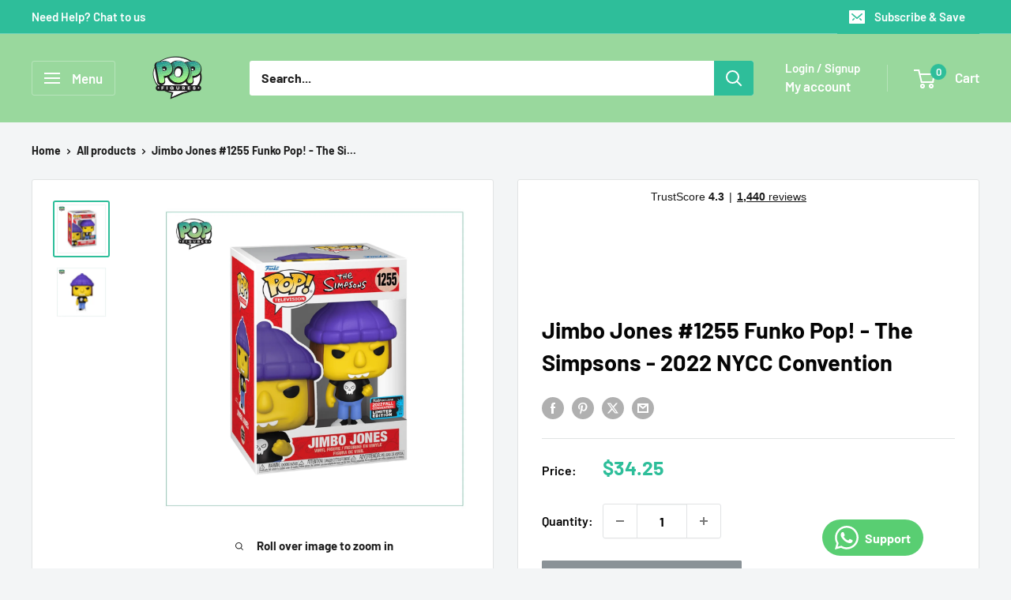

--- FILE ---
content_type: text/html
request_url: https://placement-api.clearpay.co.uk/?mpid=funko-pop-figures.myshopify.com&placementid=null&pageType=null&zoid=9.0.85
body_size: 1061
content:

  <!DOCTYPE html>
  <html>
  <head>
      <link rel='icon' href='data:,' />
      <meta http-equiv="Content-Security-Policy"
          content="base-uri 'self'; default-src 'self'; font-src 'self'; style-src 'self'; script-src 'self' https://cdn.jsdelivr.net/npm/zoid@9.0.85/dist/zoid.min.js; img-src 'self'; connect-src 'self'; frame-src 'self'">
      <title></title>
      <link rel="preload" href="/index.js" as="script" />
      <link rel="preload" href="https://cdn.jsdelivr.net/npm/zoid@9.0.85/dist/zoid.min.js" integrity="sha384-67MznxkYtbE8teNrhdkvnzQBmeiErnMskO7eD8QwolLpdUliTdivKWx0ANHgw+w8" as="script" crossorigin="anonymous" />
      <div id="__AP_DATA__" hidden>
        {"errors":{"mcr":null},"mcrResponse":{"data":{"errors":[],"config":{"mpId":"funko-pop-figures.myshopify.com","createdAt":"2023-09-28T18:07:34.69138867Z","updatedAt":"2024-11-19T10:43:19.356880338Z","config":{"consumerLending":{"metadata":{"shouldForceCache":false,"isProductEnabled":false,"updatedAt":"2024-11-08T01:44:52.686692034Z","version":0},"details":{}},"interestFreePayment":{"metadata":{"shouldForceCache":false,"isProductEnabled":false,"updatedAt":"2024-11-08T01:44:52.686663373Z","version":0},"details":{"minimumAmount":{"amount":"10.00","currency":"GBP"},"maximumAmount":{"amount":"1200.00","currency":"GBP"},"cbt":{"enabled":true,"countries":["AU","IT","NZ","FR","CA","ES","US"],"limits":{}}}},"merchantAttributes":{"metadata":{"shouldForceCache":false,"isProductEnabled":true,"updatedAt":"2024-11-08T01:44:52.686701174Z","version":0},"details":{"analyticsEnabled":false,"tradingCountry":"GB","storeURI":"https://www.popfigures.com/","tradingName":"Pop Figures","vpuf":true}},"onsitePlacements":{"metadata":{"expiresAt":1732013899356,"ttl":900,"updatedAt":"2024-11-19T10:43:19.356838028Z","version":0},"details":{"onsitePlacements":{"91ee556c-1935-46d2-a227-75f1b5b72506":{"placementId":"91ee556c-1935-46d2-a227-75f1b5b72506","pageType":"product","enabled":true,"type":"price-paragraph","introText":"or","logoType":"badge","badgeTheme":"black-on-mint","lockupTheme":"black","modalTheme":"mint","modalLinkStyle":"circled-info-icon","paymentAmountIsBold":false,"promoRenderStyle":"promo-with-get-and-payments","size":"md","showIfOutsideLimits":true,"showInterestFree":true,"showLowerLimit":true,"showUpperLimit":true,"showWith":true,"showPaymentAmount":true},"bd14546c-168d-4206-aad9-8af352c64f84":{"placementId":"bd14546c-168d-4206-aad9-8af352c64f84","pageType":"cart","enabled":true,"type":"price-paragraph","introText":"or","logoType":"badge","badgeTheme":"black-on-mint","lockupTheme":"black","modalTheme":"mint","modalLinkStyle":"circled-info-icon","paymentAmountIsBold":false,"promoRenderStyle":"promo-with-get-and-payments","size":"md","showIfOutsideLimits":true,"showInterestFree":true,"showLowerLimit":true,"showUpperLimit":true,"showWith":true,"showPaymentAmount":true}}}},"cashAppPay":{"metadata":{"shouldForceCache":false,"isProductEnabled":false,"updatedAt":"2024-11-08T01:44:52.686711914Z","version":0},"details":{"enabledForOrders":false,"integrationCompleted":false}},"promotionalData":{"metadata":{"version":0},"details":{"consumerLendingPromotions":[]}}}}},"errors":null,"status":200},"brand":"clearpay","meta":{"version":"0.35.4"}}
      </div>
  </head>
  <body></body>
  <script src="/index.js" type="application/javascript"></script>
  </html>
  

--- FILE ---
content_type: application/javascript
request_url: https://ecommplugins-trustboxsettings.trustpilot.com/funko-pop-figures.myshopify.com.js?settings=1707244201365&shop=funko-pop-figures.myshopify.com
body_size: 1791
content:
const trustpilot_trustbox_settings = {"trustboxes":[{"enabled":"enabled","snippet":"[base64]","customizations":"[base64]","defaults":"[base64]","page":"landing","position":"before","corner":"top: #{Y}px; left: #{X}px;","paddingx":"0","paddingy":"0","zindex":"1000","clear":"both","xpaths":"[base64]","sku":"","widgetName":"Starter","repeatable":false,"uuid":"43dc7a31-5496-f7bb-79e4-c46b32d7d62d","error":null},{"enabled":"enabled","snippet":"[base64]","customizations":"[base64]","defaults":"[base64]","page":"product","position":"before","corner":"top: #{Y}px; left: #{X}px;","paddingx":"0","paddingy":"0","zindex":"1000","clear":"both","xpaths":"[base64]","sku":"TRUSTPILOT_SKU_VALUE_6546503336075,TRUSTPILOT_SKU_VALUE_39280892412043,KB1f","widgetName":"Mini","repeatable":false,"uuid":"5cb2137f-61a4-e9d1-b929-27d726f96729","error":null}]};
dispatchEvent(new CustomEvent('trustpilotTrustboxSettingsLoaded'));

--- FILE ---
content_type: text/javascript; charset=utf-8
request_url: https://www.popfigures.com/en-us/products/jimbo-jones-1255-funko-pop-the-simpsons-2022-nycc-convention.js
body_size: 311
content:
{"id":7095901978763,"title":"Jimbo Jones #1255 Funko Pop! - The Simpsons - 2022 NYCC Convention","handle":"jimbo-jones-1255-funko-pop-the-simpsons-2022-nycc-convention","description":"\u003ch1\u003e\u003cem\u003e\u003cstrong\u003eJimbo Jones #1255 Funko Pop! - The Simpsons - 2022 NYCC Convention \u003c\/strong\u003e\u003c\/em\u003e\u003c\/h1\u003e\n\u003ch2\u003e\u003cem\u003e\u003cstrong\u003ePopfigures.com\u003c\/strong\u003e\u003c\/em\u003e\u003c\/h2\u003e","published_at":"2023-02-27T15:26:57+00:00","created_at":"2023-02-27T11:01:48+00:00","vendor":"Pop Figures | Funko | Pop Funko | Funko Pop","type":"Funko Pop","tags":["Convention Exclusives","Funko","no sale"],"price":3425,"price_min":3425,"price_max":3425,"available":false,"price_varies":false,"compare_at_price":null,"compare_at_price_min":0,"compare_at_price_max":0,"compare_at_price_varies":false,"variants":[{"id":41285719818379,"title":"Default Title","option1":"Default Title","option2":null,"option3":null,"sku":"K TRAY 27","requires_shipping":true,"taxable":true,"featured_image":null,"available":false,"name":"Jimbo Jones #1255 Funko Pop! - The Simpsons - 2022 NYCC Convention","public_title":null,"options":["Default Title"],"price":3425,"weight":200,"compare_at_price":null,"inventory_management":"shopify","barcode":"889698652544","quantity_rule":{"min":1,"max":null,"increment":1},"quantity_price_breaks":[],"requires_selling_plan":false,"selling_plan_allocations":[]}],"images":["\/\/cdn.shopify.com\/s\/files\/1\/0363\/7133\/3259\/products\/PhotoRoom_000_20230227_105742.jpg?v=1677495711","\/\/cdn.shopify.com\/s\/files\/1\/0363\/7133\/3259\/products\/PhotoRoom_001_20230227_105742.jpg?v=1677495710"],"featured_image":"\/\/cdn.shopify.com\/s\/files\/1\/0363\/7133\/3259\/products\/PhotoRoom_000_20230227_105742.jpg?v=1677495711","options":[{"name":"Title","position":1,"values":["Default Title"]}],"url":"\/en-us\/products\/jimbo-jones-1255-funko-pop-the-simpsons-2022-nycc-convention","media":[{"alt":null,"id":24319772557451,"position":1,"preview_image":{"aspect_ratio":1.0,"height":1512,"width":1512,"src":"https:\/\/cdn.shopify.com\/s\/files\/1\/0363\/7133\/3259\/products\/PhotoRoom_000_20230227_105742.jpg?v=1677495711"},"aspect_ratio":1.0,"height":1512,"media_type":"image","src":"https:\/\/cdn.shopify.com\/s\/files\/1\/0363\/7133\/3259\/products\/PhotoRoom_000_20230227_105742.jpg?v=1677495711","width":1512},{"alt":null,"id":24319772590219,"position":2,"preview_image":{"aspect_ratio":1.0,"height":1512,"width":1512,"src":"https:\/\/cdn.shopify.com\/s\/files\/1\/0363\/7133\/3259\/products\/PhotoRoom_001_20230227_105742.jpg?v=1677495710"},"aspect_ratio":1.0,"height":1512,"media_type":"image","src":"https:\/\/cdn.shopify.com\/s\/files\/1\/0363\/7133\/3259\/products\/PhotoRoom_001_20230227_105742.jpg?v=1677495710","width":1512}],"requires_selling_plan":false,"selling_plan_groups":[]}

--- FILE ---
content_type: text/javascript; charset=utf-8
request_url: https://www.popfigures.com/products/jimbo-jones-1255-funko-pop-the-simpsons-2022-nycc-convention.js
body_size: 607
content:
{"id":7095901978763,"title":"Jimbo Jones #1255 Funko Pop! - The Simpsons - 2022 NYCC Convention","handle":"jimbo-jones-1255-funko-pop-the-simpsons-2022-nycc-convention","description":"\u003ch1\u003e\u003cem\u003e\u003cstrong\u003eJimbo Jones #1255 Funko Pop! - The Simpsons - 2022 NYCC Convention \u003c\/strong\u003e\u003c\/em\u003e\u003c\/h1\u003e\n\u003ch2\u003e\u003cem\u003e\u003cstrong\u003ePopfigures.com\u003c\/strong\u003e\u003c\/em\u003e\u003c\/h2\u003e","published_at":"2023-02-27T15:26:57+00:00","created_at":"2023-02-27T11:01:48+00:00","vendor":"Pop Figures | Funko | Pop Funko | Funko Pop","type":"Funko Pop","tags":["Convention Exclusives","Funko","no sale"],"price":2500,"price_min":2500,"price_max":2500,"available":false,"price_varies":false,"compare_at_price":null,"compare_at_price_min":0,"compare_at_price_max":0,"compare_at_price_varies":false,"variants":[{"id":41285719818379,"title":"Default Title","option1":"Default Title","option2":null,"option3":null,"sku":"K TRAY 27","requires_shipping":true,"taxable":true,"featured_image":null,"available":false,"name":"Jimbo Jones #1255 Funko Pop! - The Simpsons - 2022 NYCC Convention","public_title":null,"options":["Default Title"],"price":2500,"weight":200,"compare_at_price":null,"inventory_management":"shopify","barcode":"889698652544","quantity_rule":{"min":1,"max":null,"increment":1},"quantity_price_breaks":[],"requires_selling_plan":false,"selling_plan_allocations":[]}],"images":["\/\/cdn.shopify.com\/s\/files\/1\/0363\/7133\/3259\/products\/PhotoRoom_000_20230227_105742.jpg?v=1677495711","\/\/cdn.shopify.com\/s\/files\/1\/0363\/7133\/3259\/products\/PhotoRoom_001_20230227_105742.jpg?v=1677495710"],"featured_image":"\/\/cdn.shopify.com\/s\/files\/1\/0363\/7133\/3259\/products\/PhotoRoom_000_20230227_105742.jpg?v=1677495711","options":[{"name":"Title","position":1,"values":["Default Title"]}],"url":"\/products\/jimbo-jones-1255-funko-pop-the-simpsons-2022-nycc-convention","media":[{"alt":null,"id":24319772557451,"position":1,"preview_image":{"aspect_ratio":1.0,"height":1512,"width":1512,"src":"https:\/\/cdn.shopify.com\/s\/files\/1\/0363\/7133\/3259\/products\/PhotoRoom_000_20230227_105742.jpg?v=1677495711"},"aspect_ratio":1.0,"height":1512,"media_type":"image","src":"https:\/\/cdn.shopify.com\/s\/files\/1\/0363\/7133\/3259\/products\/PhotoRoom_000_20230227_105742.jpg?v=1677495711","width":1512},{"alt":null,"id":24319772590219,"position":2,"preview_image":{"aspect_ratio":1.0,"height":1512,"width":1512,"src":"https:\/\/cdn.shopify.com\/s\/files\/1\/0363\/7133\/3259\/products\/PhotoRoom_001_20230227_105742.jpg?v=1677495710"},"aspect_ratio":1.0,"height":1512,"media_type":"image","src":"https:\/\/cdn.shopify.com\/s\/files\/1\/0363\/7133\/3259\/products\/PhotoRoom_001_20230227_105742.jpg?v=1677495710","width":1512}],"requires_selling_plan":false,"selling_plan_groups":[]}

--- FILE ---
content_type: text/javascript; charset=utf-8
request_url: https://www.popfigures.com/en-us/products/jimbo-jones-1255-funko-pop-the-simpsons-2022-nycc-convention.js?currency=USD&country=US
body_size: 59
content:
{"id":7095901978763,"title":"Jimbo Jones #1255 Funko Pop! - The Simpsons - 2022 NYCC Convention","handle":"jimbo-jones-1255-funko-pop-the-simpsons-2022-nycc-convention","description":"\u003ch1\u003e\u003cem\u003e\u003cstrong\u003eJimbo Jones #1255 Funko Pop! - The Simpsons - 2022 NYCC Convention \u003c\/strong\u003e\u003c\/em\u003e\u003c\/h1\u003e\n\u003ch2\u003e\u003cem\u003e\u003cstrong\u003ePopfigures.com\u003c\/strong\u003e\u003c\/em\u003e\u003c\/h2\u003e","published_at":"2023-02-27T15:26:57+00:00","created_at":"2023-02-27T11:01:48+00:00","vendor":"Pop Figures | Funko | Pop Funko | Funko Pop","type":"Funko Pop","tags":["Convention Exclusives","Funko","no sale"],"price":3425,"price_min":3425,"price_max":3425,"available":false,"price_varies":false,"compare_at_price":null,"compare_at_price_min":0,"compare_at_price_max":0,"compare_at_price_varies":false,"variants":[{"id":41285719818379,"title":"Default Title","option1":"Default Title","option2":null,"option3":null,"sku":"K TRAY 27","requires_shipping":true,"taxable":true,"featured_image":null,"available":false,"name":"Jimbo Jones #1255 Funko Pop! - The Simpsons - 2022 NYCC Convention","public_title":null,"options":["Default Title"],"price":3425,"weight":200,"compare_at_price":null,"inventory_management":"shopify","barcode":"889698652544","quantity_rule":{"min":1,"max":null,"increment":1},"quantity_price_breaks":[],"requires_selling_plan":false,"selling_plan_allocations":[]}],"images":["\/\/cdn.shopify.com\/s\/files\/1\/0363\/7133\/3259\/products\/PhotoRoom_000_20230227_105742.jpg?v=1677495711","\/\/cdn.shopify.com\/s\/files\/1\/0363\/7133\/3259\/products\/PhotoRoom_001_20230227_105742.jpg?v=1677495710"],"featured_image":"\/\/cdn.shopify.com\/s\/files\/1\/0363\/7133\/3259\/products\/PhotoRoom_000_20230227_105742.jpg?v=1677495711","options":[{"name":"Title","position":1,"values":["Default Title"]}],"url":"\/en-us\/products\/jimbo-jones-1255-funko-pop-the-simpsons-2022-nycc-convention","media":[{"alt":null,"id":24319772557451,"position":1,"preview_image":{"aspect_ratio":1.0,"height":1512,"width":1512,"src":"https:\/\/cdn.shopify.com\/s\/files\/1\/0363\/7133\/3259\/products\/PhotoRoom_000_20230227_105742.jpg?v=1677495711"},"aspect_ratio":1.0,"height":1512,"media_type":"image","src":"https:\/\/cdn.shopify.com\/s\/files\/1\/0363\/7133\/3259\/products\/PhotoRoom_000_20230227_105742.jpg?v=1677495711","width":1512},{"alt":null,"id":24319772590219,"position":2,"preview_image":{"aspect_ratio":1.0,"height":1512,"width":1512,"src":"https:\/\/cdn.shopify.com\/s\/files\/1\/0363\/7133\/3259\/products\/PhotoRoom_001_20230227_105742.jpg?v=1677495710"},"aspect_ratio":1.0,"height":1512,"media_type":"image","src":"https:\/\/cdn.shopify.com\/s\/files\/1\/0363\/7133\/3259\/products\/PhotoRoom_001_20230227_105742.jpg?v=1677495710","width":1512}],"requires_selling_plan":false,"selling_plan_groups":[]}

--- FILE ---
content_type: text/javascript
request_url: https://www.popfigures.com/cdn/shop/t/14/assets/custom.js?v=102476495355921946141706700052
body_size: -634
content:
//# sourceMappingURL=/cdn/shop/t/14/assets/custom.js.map?v=102476495355921946141706700052
